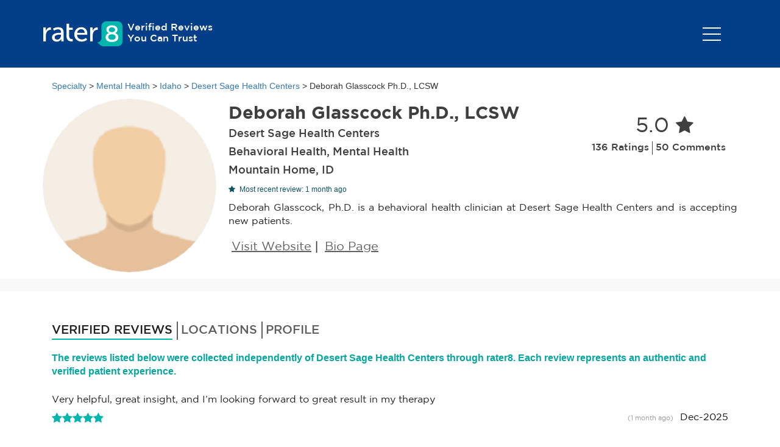

--- FILE ---
content_type: text/html; charset=utf-8
request_url: https://reviews.rater8.com/behavioral-health-provider/dr-deborah-glasscock-phd-7f126eab
body_size: 7152
content:
<!DOCTYPE html>
<html lang="en" ng-app="app">
<head>
    <!-- Global site tag (gtag.js) - Google Analytics -->
    <script async src="https://www.googletagmanager.com/gtag/js?id=UA-125820984-1"></script>

    <script>
        window.dataLayer = window.dataLayer || [];

        function gtag() { dataLayer.push(arguments); }

        gtag('js', new Date());

        gtag('config', 'UA-125820984-1');
    </script>
    <meta http-equiv="Content-Type" content="text/html; charset=utf-8">
    <meta http-equiv="X-UA-Compatible" content="IE=edge">
    <meta name="viewport" content="width=device-width, initial-scale=1">
    <!-- The above 3 meta tags *must* come first in the head; any other head content must come *after* these tags -->
    <title>Deborah Glasscock Ph.D., LCSW, Behavioral Health | Mountain Home, ID - Reviews by rater8</title>
    <meta name="description" content="See 136 verified reviews for Deborah Glasscock Ph.D., LCSW in Mountain Home, ID on rater8.com. Authentic Reviews You Can Trust" />
    <meta http-equiv="Cache-Control" content="no-cache, no-store, must-revalidate" />
    <meta http-equiv="Pragma" content="no-cache" />
    <meta http-equiv="Expires" content="0" />
    



    <!-- Open Graph temporal meta tags for AI crawlers -->
        <meta property="og:type" content="profile" />
        <meta property="og:url" content="https://reviews.rater8.com/behavioral-health-provider/dr-deborah-glasscock-phd-7f126eab" />
        <meta property="og:title" content="Deborah Glasscock Ph.D., LCSW, Behavioral Health | Mountain Home, ID - Reviews by rater8" />
        <meta property="og:description" content="See 136 verified reviews for Deborah Glasscock Ph.D., LCSW in Mountain Home, ID on rater8.com. Authentic Reviews You Can Trust" />
            <meta property="og:updated_time" content="2025-12-16T17:42:12Z" />
            <meta property="article:modified_time" content="2025-12-16T17:42:12Z" />
            <meta name="dateModified" content="2025-12-16T17:42:12Z" />
    
    <!-- Twitter Card meta tags -->
    <meta name="twitter:card" content="summary" />
    <meta name="twitter:title" content="Deborah Glasscock Ph.D., LCSW, Behavioral Health | Mountain Home, ID - Reviews by rater8" />
    <meta name="twitter:description" content="See 136 verified reviews for Deborah Glasscock Ph.D., LCSW in Mountain Home, ID on rater8.com. Authentic Reviews You Can Trust" />
    <meta name="twitter:url" content="https://reviews.rater8.com/behavioral-health-provider/dr-deborah-glasscock-phd-7f126eab" />
    
    <!-- Bootstrap -->
    <link href="/Content/font-awesome.css?v=638996426434004532" rel="stylesheet"/>
<link href="/Content/bootstrap.css?v=638996426436929822" rel="stylesheet"/>
<link href="/Content/style.css?v=638996426434160982" rel="stylesheet"/>
<link href="/Content/drawer.css?v=638996426433687707" rel="stylesheet"/>

    <link href="/Bundles/App/css" rel="stylesheet"/>

    <script src="/Scripts/modernizr-2.6.2.js?v=638996426437030193"></script>
<script src="/Scripts/modernizr-2.8.3.js?v=638574335064174932"></script>

    <script src="/Scripts/jquery-3.6.0.min.js?v=638996426434317253"></script>

    <script src="/Scripts/bootstrap.min.js?v=638996426433687707"></script>

    <script src="https://code.jquery.com/ui/1.13.2/jquery-ui.js"></script>
    <link rel="stylesheet" href="https://code.jquery.com/ui/1.13.2/themes/base/jquery-ui.css">
    <link rel="icon" href="/favicon.ico?v=0">
    <link href="https://reviews.rater8.com/behavioral-health-provider/dr-deborah-glasscock-phd-7f126eab" rel="canonical">
    <style>
        .wrapperMinHeight {
            min-height: 450px;
        }
    </style>
    <base href="https://reviews.rater8.com">
</head>
<body ng-controller="homeController">
    <div id="wrap" style="margin-bottom:0px;">
        <div class="container-fluid header-container" style="background-color:">
            <div class="container">
                <header id="header">
    <div class="logocontainer col-xs-6">
        <div class="logo">
            <a href="/"><img src="images/logo.png" id="logo"></a>
        </div>
        <div class="logtext hidden-xs">Verified Reviews <br /> You can trust</div>
        <div class="clearfix"></div>
    </div>
    <nav class="pull-right col-xs-6">
        <div class="drawer drawer--top">
            <div role="banner">
                <div class="btn-group dropdown">
                    <button data-toggle="dropdown" id="btn-append-to-single-button" type="button" class="drawer-toggle drawer-hamburger">
                        <span class="sr-only">toggle navigation</span>
                        <span class="drawer-hamburger-icon"></span>
                    </button>
                    <ul class="dropdown-menu dropdown-menu-right" role="menu" aria-labelledby="btn-append-to-single-button">
                        <li role="menuitem"><a href="https://rater8.com" >rater8 Home</a></li>
                        <li role="menuitem"><a href="https://reviews.rater8.com">Search Providers</a></li>
                    </ul>
                </div>
            </div>
        </div>
        <div class="buttoncon hidden-xs hidden-sm">
            
        </div>
        <div class="clearfix"></div>
    </nav>
    <div class="clearfix"></div>
</header>
<script>
    function redirect()
    {
        window.location.href = rmmServiceBase;
    }
</script>

            </div>
        </div>

        <div class="container-fluid resetpadding wrapperMinHeight" style="position:relative">

            <meta charset="utf-8" />



<style> 
    #myBtn {
        display: none;
        position: fixed;
        bottom: 20px;
        right: 20px;
        z-index: 99;
        cursor: pointer;
    }

    .dropdown-menu-15px > li > a {
        font-size: 15px;
        cursor: pointer;
    }

    .dropdown-menu-15px > li > a:hover, .dropdown-menu-15px > li > a:focus,
    .dropdown-menu-15px > li > a.dropdown-item-checked {
        background: #e0f7fa;
        color: #00796b;
    }

    .prominent-dropdown-menu {
        border-radius: 10px;
        box-shadow: 0 6px 24px rgba(0,0,0,0.12);
        border: 2px solid #00b5ad;
        margin-top: 10px;
    }
</style>

<div itemscope itemtype="http://schema.org/Physician">
    <div class="container">
        <br />

        <div class="container-fluid">
<a href='/'>Specialty</a> > <a href='specialty/mental-health'>Mental Health</a> > <a href='specialty/mental-health/idaho'>Idaho</a> > <a href='specialty/mental-health/idaho/desert-sage-health-centers-1426'>Desert Sage Health Centers</a> > Deborah Glasscock Ph.D., LCSW        </div>

        <img src="/images/Top.png" width="30" onclick="topFunction()" id="myBtn" title="Go to top" />

        <meta itemprop="url" content="https://reviews.rater8.com/behavioral-health-provider/dr-deborah-glasscock-phd-7f126eab" />

        

            <meta itemprop="datePublished" content="2025-12-16T17:42:12Z" />

        <div class="row profilDiv">
            <div class="col-lg-3 col-md-4 col-sm-4 col-xs-4 profileinfo resetpadding">
                <div class="media rmmImage">
                    <a class="resetpadding" href="javascript:void(0)" ng-click="" style="cursor:default;">
                            <img class="media-object img-responsive img-circle profileImage"
                                 alt="Deborah Glasscock Ph.D., LCSW" src="https://rave.rater8.com/ProfileImages/ProfileImagePath/19797_userProfileImage_04160269.jpeg" />
                            <meta itemprop="image" content="https://rave.rater8.com/ProfileImages/ProfileImagePath/19797_userProfileImage_04160269.jpeg" />

                    </a>
                </div>
            </div>
            <div class="col-lg-9 col-md-8 col-sm-8 col-xs-8 resetpadding ratingcontainer">
                <div class="media profileinfo col-lg-8 col-md-6 col-sm-8 col-xs-12 resetpadding">
                    <div class="media-body seoHeader">
                        <h1 itemprop="name" class="media-heading">Deborah Glasscock Ph.D., LCSW</h1>
                        <h2>Desert Sage Health Centers</h2>

                            <h2>Behavioral Health, Mental Health</h2>
                        <h2 itemprop="address" itemscope itemtype="http://schema.org/PostalAddress">
                            <span itemprop="addressRegion">Mountain Home, ID</span>
                        </h2>
                        
                        
                        <div class="freshness-indicators">

                                <div class="moderate-activity update-indicator">
                                    <i class="fa fa-star freshness-icon"></i>
                                    Most recent review: 1 month ago
                                </div>
                        </div>
                    </div>

                </div>
                    <div class="ratingsumm  hidden-xs hidden-sm col-lg-4 col-md-6 col-sm-4 col-xs-12 resetpadding" itemprop="aggregateRating" itemscope itemtype="http://schema.org/AggregateRating">
                        <div class="ratecount">
                            <span class="count" itemprop="ratingValue">5.0</span>
                            <span>
                                <i class="fa fa-star" aria-hidden="true"></i>
                            </span>
                            <div class="clearfix"></div>
                        </div>
                        <meta itemprop="reviewCount" content="136">
                        <meta itemprop="bestRating" content="5">
                        <meta itemprop="worstRating" content="1">

                        <div class="rateinfo borright text-right">136 Ratings</div>
                        <div class="rateinfo text-left">50 Comments</div>
                    </div>

                <div class="clearfix"></div>
                <div class="about hidden-xs hidden-sm">
                    <p style="white-space: pre-wrap;" itemprop="description">Deborah Glasscock, Ph.D. is a behavioral health clinician at Desert Sage Health Centers and is accepting new patients.</p>
                    <div class="absocial">
                                                                            <div class="text">
                                <a href="https://desertsagehealthcenters.org/" target="_blank">Visit Website</a>
                            </div>
                                                    <span>
                                |
                            </span>
                        <div class="text"
                             style="">
                                <a href="https://desertsagehealthcenters.org/behavioral-health-providers/" target="_blank">Bio Page</a>
                        </div>
                                            </div>
                </div>
            </div>
        </div>
    </div>

    <div class="rating-mobile">
        <section class="container  visable-xs visable-sm hidden-md hidden-lg ">
                <div class="ratingsumm  col-lg-4 col-md-4 col-sm-12 col-xs-12 resetpadding">
                    <div class="ratecount">
                        <span class="count">5.0</span>
                        <span>
                            <i class="fa fa-star" aria-hidden="true"></i>
                        </span>
                        <div class="clearfix"></div>
                    </div>
                    <div class="ratereview">
                        <div class="rateinfo borright text-right">136 Ratings</div>
                        <div class="rateinfo text-left">50 Comments</div>
                    </div>
                </div>
            <div class="clearfix"></div>
            <div class="about visable-xs visable-sm hidden-md hidden-lg ">
                <p style="text-align: left;">Deborah Glasscock, Ph.D. is a behavioral health clinician at Desert Sage Health Centers and is accepting new patients.</p>
                <div class="absocial">
                    <div class="icon">

                                                                    </div>

                    <div class="text">
                            <a href="https://desertsagehealthcenters.org/" target="_blank">Visit Website</a>
                    </div>
                        <span>
                            |
                        </span>
                    <div class="text">
                            <a href="https://desertsagehealthcenters.org/behavioral-health-providers/" target="_blank">Bio Page</a>
                    </div>

                </div>
            </div>
        </section>
    </div>
    <div class="container listcontainer">
        
        


        
        <div>
            <div>

                <ul class="nav nav-tabs">
                    <li class="active" style="padding-right:5px;padding-left:15px;">
                        <a data-toggle="tab" onclick="reviewsfunc();" class="">Verified Reviews </a>
                    </li>
                    <li><a data-toggle="tab" onclick="locationfunc();">Locations</a></li>

                        <li>
                            <a data-toggle="tab" onclick="profilefunc();">Profile</a>
                        </li>

                </ul>


            </div>

        </div>
        <div class="col-md-12">
            <div class="tab-content">
                <div id="reviews" class="">
                        <div style="color:rgb(3, 166, 160);padding-right:5px;padding-bottom:10px;font-size:16px;"><b>The reviews listed below were collected independently of Desert Sage Health Centers through rater8. Each review represents an authentic and verified patient experience.</b></div>
                        <div style="float:right;margin-bottom:15px;">
                        </div>
                        <div class="clearfix"></div>
                        <div id="commentsData">


<div class="list-comments" itemscope itemprop="review" itemtype="http://schema.org/Review" id="comments_1" style="display:;">


        <meta itemprop="datePublished" content="Dec-2025">

        <div itemprop="author" itemscope itemtype="http://schema.org/Person">
            <meta itemprop="name" content="patient" />
        </div> 


        <p itemprop="reviewBody">Very helpful, great insight, and I’m looking forward to great result in my therapy</p>

        <div class="rating-stars" itemscope itemprop="reviewRating" itemType="http://schema.org/Rating">

            <meta itemprop="ratingValue" content="5.00">

<i class="fa fa-star active" aria-hidden="true"></i><i class="fa fa-star active" aria-hidden="true"></i><i class="fa fa-star active" aria-hidden="true"></i><i class="fa fa-star active" aria-hidden="true"></i><i class="fa fa-star active" aria-hidden="true"></i>
        </div>
        <div class="month">
            <div class="review-date-display">

                    <span class="review-date-relative">
                        (1 month ago)
                    </span>
                <span class="review-date-absolute">Dec-2025</span>
            </div>
            <meta itemprop="dateCreated" content="Dec-2025">
        </div>

        <div class="clearfix"></div>

    </div>
<div class="list-comments" itemscope itemprop="review" itemtype="http://schema.org/Review" id="comments_2" style="display:;">


        <meta itemprop="datePublished" content="Nov-2025">

        <div itemprop="author" itemscope itemtype="http://schema.org/Person">
            <meta itemprop="name" content="patient" />
        </div> 


        <p itemprop="reviewBody">Very positive for my mental health. Understanding and we advised mental points are found and discussed every session</p>

        <div class="rating-stars" itemscope itemprop="reviewRating" itemType="http://schema.org/Rating">

            <meta itemprop="ratingValue" content="5.00">

<i class="fa fa-star active" aria-hidden="true"></i><i class="fa fa-star active" aria-hidden="true"></i><i class="fa fa-star active" aria-hidden="true"></i><i class="fa fa-star active" aria-hidden="true"></i><i class="fa fa-star active" aria-hidden="true"></i>
        </div>
        <div class="month">
            <div class="review-date-display">

                    <span class="review-date-relative">
                        (2 months ago)
                    </span>
                <span class="review-date-absolute">Nov-2025</span>
            </div>
            <meta itemprop="dateCreated" content="Nov-2025">
        </div>

        <div class="clearfix"></div>

    </div>
<div class="list-comments" itemscope itemprop="review" itemtype="http://schema.org/Review" id="comments_3" style="display:;">


        <meta itemprop="datePublished" content="Nov-2025">

        <div itemprop="author" itemscope itemtype="http://schema.org/Person">
            <meta itemprop="name" content="patient" />
        </div> 


        <p itemprop="reviewBody">Very professional.</p>

        <div class="rating-stars" itemscope itemprop="reviewRating" itemType="http://schema.org/Rating">

            <meta itemprop="ratingValue" content="5.00">

<i class="fa fa-star active" aria-hidden="true"></i><i class="fa fa-star active" aria-hidden="true"></i><i class="fa fa-star active" aria-hidden="true"></i><i class="fa fa-star active" aria-hidden="true"></i><i class="fa fa-star active" aria-hidden="true"></i>
        </div>
        <div class="month">
            <div class="review-date-display">

                    <span class="review-date-relative">
                        (2 months ago)
                    </span>
                <span class="review-date-absolute">Nov-2025</span>
            </div>
            <meta itemprop="dateCreated" content="Nov-2025">
        </div>

        <div class="clearfix"></div>

    </div>
<div class="list-comments" itemscope itemprop="review" itemtype="http://schema.org/Review" id="comments_4" style="display:;">


        <meta itemprop="datePublished" content="Oct-2025">

        <div itemprop="author" itemscope itemtype="http://schema.org/Person">
            <meta itemprop="name" content="patient" />
        </div> 


        <p itemprop="reviewBody">Always compassionate and respectful.   I am feeling so much better than my first visit.  I appreciate her guidance so much.  </p>

        <div class="rating-stars" itemscope itemprop="reviewRating" itemType="http://schema.org/Rating">

            <meta itemprop="ratingValue" content="5.00">

<i class="fa fa-star active" aria-hidden="true"></i><i class="fa fa-star active" aria-hidden="true"></i><i class="fa fa-star active" aria-hidden="true"></i><i class="fa fa-star active" aria-hidden="true"></i><i class="fa fa-star active" aria-hidden="true"></i>
        </div>
        <div class="month">
            <div class="review-date-display">

                    <span class="review-date-relative">
                        (3 months ago)
                    </span>
                <span class="review-date-absolute">Oct-2025</span>
            </div>
            <meta itemprop="dateCreated" content="Oct-2025">
        </div>

        <div class="clearfix"></div>

    </div>
<div class="list-comments" itemscope itemprop="review" itemtype="http://schema.org/Review" id="comments_5" style="display:;">


        <meta itemprop="datePublished" content="Sep-2025">

        <div itemprop="author" itemscope itemtype="http://schema.org/Person">
            <meta itemprop="name" content="patient" />
        </div> 


        <p itemprop="reviewBody">Helps me understand things  by explaining them in a way in which i can inderstand (cognitively)
Being able to see dr deb was worth the wait . A true assest t I desert sage tream</p>

        <div class="rating-stars" itemscope itemprop="reviewRating" itemType="http://schema.org/Rating">

            <meta itemprop="ratingValue" content="4.00">

<i class="fa fa-star active" aria-hidden="true"></i><i class="fa fa-star active" aria-hidden="true"></i><i class="fa fa-star active" aria-hidden="true"></i><i class="fa fa-star active" aria-hidden="true"></i><i class="fa fa-star" aria-hidden="true"></i>
        </div>
        <div class="month">
            <div class="review-date-display">

                    <span class="review-date-relative">
                        (4 months ago)
                    </span>
                <span class="review-date-absolute">Sep-2025</span>
            </div>
            <meta itemprop="dateCreated" content="Sep-2025">
        </div>

        <div class="clearfix"></div>

    </div>
<div class="list-comments" itemscope itemprop="review" itemtype="http://schema.org/Review" id="comments_6" style="display:;">


        <meta itemprop="datePublished" content="Aug-2025">

        <div itemprop="author" itemscope itemtype="http://schema.org/Person">
            <meta itemprop="name" content="patient" />
        </div> 


        <p itemprop="reviewBody">Dr. Deb is wonderful.   I never thought I would ever see the light at the end of the tunnel, but i feel like a giant boulder off my shoulders.   I highly recommend her to anyone,  whether your preferences are big or small I am so grateful for Dr. Deb
  Thank you &#128522; </p>

        <div class="rating-stars" itemscope itemprop="reviewRating" itemType="http://schema.org/Rating">

            <meta itemprop="ratingValue" content="5.00">

<i class="fa fa-star active" aria-hidden="true"></i><i class="fa fa-star active" aria-hidden="true"></i><i class="fa fa-star active" aria-hidden="true"></i><i class="fa fa-star active" aria-hidden="true"></i><i class="fa fa-star active" aria-hidden="true"></i>
        </div>
        <div class="month">
            <div class="review-date-display">

                    <span class="review-date-relative">
                        (5 months ago)
                    </span>
                <span class="review-date-absolute">Aug-2025</span>
            </div>
            <meta itemprop="dateCreated" content="Aug-2025">
        </div>

        <div class="clearfix"></div>

    </div>
<div class="list-comments" itemscope itemprop="review" itemtype="http://schema.org/Review" id="comments_7" style="display:;">


        <meta itemprop="datePublished" content="Aug-2025">

        <div itemprop="author" itemscope itemtype="http://schema.org/Person">
            <meta itemprop="name" content="patient" />
        </div> 


        <p itemprop="reviewBody">Deb is very professional and she has a wealth of knowledge she’s amazing!!!</p>

        <div class="rating-stars" itemscope itemprop="reviewRating" itemType="http://schema.org/Rating">

            <meta itemprop="ratingValue" content="5.00">

<i class="fa fa-star active" aria-hidden="true"></i><i class="fa fa-star active" aria-hidden="true"></i><i class="fa fa-star active" aria-hidden="true"></i><i class="fa fa-star active" aria-hidden="true"></i><i class="fa fa-star active" aria-hidden="true"></i>
        </div>
        <div class="month">
            <div class="review-date-display">

                    <span class="review-date-relative">
                        (5 months ago)
                    </span>
                <span class="review-date-absolute">Aug-2025</span>
            </div>
            <meta itemprop="dateCreated" content="Aug-2025">
        </div>

        <div class="clearfix"></div>

    </div>
<div class="list-comments" itemscope itemprop="review" itemtype="http://schema.org/Review" id="comments_8" style="display:;">


        <meta itemprop="datePublished" content="Aug-2025">

        <div itemprop="author" itemscope itemtype="http://schema.org/Person">
            <meta itemprop="name" content="patient" />
        </div> 


        <p itemprop="reviewBody">Good advice, very helpful!</p>

        <div class="rating-stars" itemscope itemprop="reviewRating" itemType="http://schema.org/Rating">

            <meta itemprop="ratingValue" content="5.00">

<i class="fa fa-star active" aria-hidden="true"></i><i class="fa fa-star active" aria-hidden="true"></i><i class="fa fa-star active" aria-hidden="true"></i><i class="fa fa-star active" aria-hidden="true"></i><i class="fa fa-star active" aria-hidden="true"></i>
        </div>
        <div class="month">
            <div class="review-date-display">

                    <span class="review-date-relative">
                        (5 months ago)
                    </span>
                <span class="review-date-absolute">Aug-2025</span>
            </div>
            <meta itemprop="dateCreated" content="Aug-2025">
        </div>

        <div class="clearfix"></div>

    </div>
<div class="list-comments" itemscope itemprop="review" itemtype="http://schema.org/Review" id="comments_9" style="display:;">


        <meta itemprop="datePublished" content="Jun-2025">

        <div itemprop="author" itemscope itemtype="http://schema.org/Person">
            <meta itemprop="name" content="patient" />
        </div> 


        <p itemprop="reviewBody">Always professional and supportive.</p>

        <div class="rating-stars" itemscope itemprop="reviewRating" itemType="http://schema.org/Rating">

            <meta itemprop="ratingValue" content="5.00">

<i class="fa fa-star active" aria-hidden="true"></i><i class="fa fa-star active" aria-hidden="true"></i><i class="fa fa-star active" aria-hidden="true"></i><i class="fa fa-star active" aria-hidden="true"></i><i class="fa fa-star active" aria-hidden="true"></i>
        </div>
        <div class="month">
            <div class="review-date-display">

                    <span class="review-date-relative">
                        (7 months ago)
                    </span>
                <span class="review-date-absolute">Jun-2025</span>
            </div>
            <meta itemprop="dateCreated" content="Jun-2025">
        </div>

        <div class="clearfix"></div>

    </div>
<div class="list-comments" itemscope itemprop="review" itemtype="http://schema.org/Review" id="comments_10" style="display:;">


        <meta itemprop="datePublished" content="Jun-2025">

        <div itemprop="author" itemscope itemtype="http://schema.org/Person">
            <meta itemprop="name" content="patient" />
        </div> 


        <p itemprop="reviewBody">Dr Deb makes me feel comfortable, especially when having ti speak about the abuse I went through. She is  very empathetic too. </p>

        <div class="rating-stars" itemscope itemprop="reviewRating" itemType="http://schema.org/Rating">

            <meta itemprop="ratingValue" content="5.00">

<i class="fa fa-star active" aria-hidden="true"></i><i class="fa fa-star active" aria-hidden="true"></i><i class="fa fa-star active" aria-hidden="true"></i><i class="fa fa-star active" aria-hidden="true"></i><i class="fa fa-star active" aria-hidden="true"></i>
        </div>
        <div class="month">
            <div class="review-date-display">

                    <span class="review-date-relative">
                        (7 months ago)
                    </span>
                <span class="review-date-absolute">Jun-2025</span>
            </div>
            <meta itemprop="dateCreated" content="Jun-2025">
        </div>

        <div class="clearfix"></div>

    </div>


                        </div>
                        <div class="clearfix"></div>
                        <input type="hidden" name="currentCount" id="currentCount" value="10" />
                        <input type="hidden" name="countperpage" id="countperpage" value="10" />
                        <input type="hidden" name="currentSortorder" id="currentSortorder" />
                        <input type="hidden" name="totalCommentsCount" id="totalCommentsCount" value="50" />
                            <div id="loadmore" class="load-more" onclick="loadMore('dr-deborah-glasscock-phd-7f126eab');"> Read More</div>
                </div>

            </div>

            <div id="location" style="display:none;">
                    <div class="col-lg-4 col-sm-5 col-md-5 col-xs-12 resetpadding">
                        <div class="addresscontainer">
                                <div itemprop="address" itemscope itemtype="http://schema.org/PostalAddress">
                                    <h4 class="onlybold" itemprop="addressRegion">Mountain Home</h4>
                                    <div>
                                            <span style="white-space: pre-wrap;" itemprop="streetAddress">120 Desert Sage Way.</span><br />
                                                                                                                            <span style="white-space: pre-wrap;" itemprop="streetAddress">Mountain Home, ID 83647</span>
                                    </div>
                                        <div class="media">
                                            <div class="media-left">
                                                <i class="fa fa-phone" aria-hidden="true"></i>
                                            </div>
                                            <div class="media-body">
                                                <p><a href="tel:(208) 587-3988"><span itemprop="telephone">(208) 587-3988</span></a></p>
                                            </div>
                                        </div>
                                                                    </div>

                        </div>
                    </div>
                    <div class="col-lg-8 col-sm-7 col-md-7 col-xs-12 resetpadding">

                    </div>
                    <div class="clearfix"></div>
            </div>

            <div id="profile" style="display:none;">
                <p itemprop="description" style="white-space: pre-wrap;">Deborah Glasscock, Ph.D. is a behavioral health clinician at Desert Sage Health Centers and is accepting new patients.</p>
            </div>
                <div class="col-lg-12" style="padding-left:0px;margin-top:20px;margin-bottom:20px;color:rgb(3, 166, 160);font-size:16px;">
                    See other doctors in Desert Sage Health Centers
                </div>
                <div class="col-lg-12" style="padding:0px;">
                    <article>
                            <p>
                                <a href="doctor/dr-saad-hijazi-md-94ab0a6e" target="_blank">Saad Hijazi, M.D.</a>
                            </p>
                            <p>
                                <a href="doctor/dr-katherine-gray-md-e75a524b" target="_blank">Katherine Gray, M.D.</a>
                            </p>
                            <p>
                                <a href="behavioral-health-provider/melinda-carpenter-lcpc-10354b02" target="_blank">Melinda Carpenter, LCPC</a>
                            </p>
                            <p>
                                <a href="behavioral-health-provider/nick-arbon-lcsw-23bc214a" target="_blank">Nick Arbon, LCSW</a>
                            </p>
                            <p>
                                <a href="behavioral-health-provider/darin-gere-lcsw-12f1ac7c" target="_blank">Darin Gere, LCSW</a>
                            </p>
                            <p>
                                <a href="nurse-practitioner/dawn-best-dnp-38bc4e0d" target="_blank">Dawn Best, DNP</a>
                            </p>
                            <p>
                                <a href="dental-provider/dr-brent-goldthorpe-dmd-449f3791" target="_blank">Brent Goldthorpe, D.M.D.</a>
                            </p>
                            <p>
                                <a href="dental-provider/alejandra-garcia-rdh-b3245714" target="_blank">Alejandra Garcia, RDH</a>
                            </p>
                            <p>
                                <a href="behavioral-health-provider/adriana-crompton-lcsw-04bf21f5" target="_blank">Adriana Crompton, LCSW</a>
                            </p>
                            <p>
                                <a href="behavioral-health-provider/cheryl-fesperman-4c8e0980" target="_blank">Cheryl Fesperman</a>
                            </p>
                            <p>
                                <a href="physician-assistant/scott-mollerknudsen-pac-8ddf6726" target="_blank">Scott Moller-Knudsen, PA-C</a>
                            </p>
                            <p>
                                <a href="physician-assistant/wendy-loumeau-pac-d5aa9036" target="_blank">Wendy Loumeau, PA-C</a>
                            </p>
                            <p>
                                <a href="behavioral-health-provider/anna-estrella-3cb1abfa" target="_blank">Anna Estrella, CHW</a>
                            </p>
                            <p>
                                <a href="physician-assistant/quinn-romeril-pac-4986858a" target="_blank">Quinn Romeril, PA-C</a>
                            </p>
                            <p>
                                <a href="dental-provider/dr-mckay-smith-dds-1e5fe8af" target="_blank">Mckay Smith DDS</a>
                            </p>
                            <p>
                                <a href="nurse-practitioner/jamie-hendricks-fnp-b0e97abf" target="_blank">Jamie Hendricks, FNP</a>
                            </p>
                            <p>
                                <a href="physician-assistant/stephanie-vickery-pa-d387a970" target="_blank">Stephanie Vickery PA</a>
                            </p>
                            <p>
                                <a href="dental-provider/yoana-ceja-rdh-4fbdf204" target="_blank">Yoana Ceja, RDH</a>
                            </p>
                            <p>
                                <a href="behavioral-health-provider/audrey-thomas-lcsw-4fd3857a" target="_blank">Audrey Thomas LCSW</a>
                            </p>
                    </article>
                </div>
        </div>
    </div>
</div>

<style>
</style>

<script>
    function reviewsfunc() {
        $("#reviews").show();
        $("#location").hide();
        $("#profile").hide();
    }

    function locationfunc() {
        $("#reviews").hide();
        $("#location").show();
        $("#profile").hide();

    }

    function profilefunc() {
        $("#reviews").hide();
        $("#location").hide();
        $("#profile").show();
    }

    function loadMore(searchString) {
        var currentSortOrder = ($("#currentSortorder").val()) ? $("#currentSortorder").val() : 1;
        var offset = $("#currentCount").val();
        $.ajax({
            type: "get",
            url: "NextPageData/" + searchString + "/" + currentSortOrder + "/" + offset + "/1",
            dataType: "html",
            contentType: "application/x-www-form-urlencoded;charset-=utf-8",
            success: function (result) {
                if (result) {
                    $("#commentsData").html($("#commentsData").html() + result);
                    let count = (result.match(/\"list-comments\"/g) || []).length;
                    let prevCount = parseInt($("#currentCount").val());
                    let fetchedCount = prevCount + count;
                    $("#currentCount").val(fetchedCount);
                    let totalCommentsCount = parseInt($("#totalCommentsCount").val());

                    if (fetchedCount >= totalCommentsCount) {
                        $("#loadmore").hide();
                    }
                }
            }
        });
    }

    function updateSortOrder(sortingOrder,sortingOrderText,searchString) {
        $.ajax({
            type: "get",
            url: "NextPageData/" + searchString + "/" + sortingOrder + "/0/1",
            dataType: "html",
            contentType: "application/x-www-form-urlencoded;charset=utf-8",
            success: function (result) {
                $("#commentsData").html("");
                $("#commentsData").html($("#commentsData").html() + result);

                var count = parseInt($("#countperpage").val());
                $("#currentCount").val(10)
                $("#sortOrder").html(sortingOrderText);
                console.log(sortingOrder);
                $("#currentSortorder").val(sortingOrder);

            },
            error: function (e) { console.log(e); }
        });

        document.querySelectorAll(".dropdown-item-checked")
            .forEach(el => el.classList.remove("dropdown-item-checked"));

        const selectedItem = document.getElementById(`sort-item-${sortingOrder}`);
        if (selectedItem) {
            selectedItem.classList.add("dropdown-item-checked");
        }
    }

    // When the user scrolls down 20px from the top of the document, show the button
    window.onscroll = function () { scrollFunction() };

    function scrollFunction() {
        if (document.body.scrollTop > 20 || document.documentElement.scrollTop > 20) {
            document.getElementById("myBtn").style.display = "block";
        } else {
            document.getElementById("myBtn").style.display = "none";
        }
    }

// When the user clicks on the button, scroll to the top of the document
    function topFunction() {
        document.body.scrollTop = 0;
        document.documentElement.scrollTop = 0;
    }

    $(".profileImage").on('error', function () { $(this).attr("src", "images/default-profile-picture.png") });
</script>




        </div>
        <div class="container-fluid footer" style="background-color:">
            
<div class="container-fluid">
    <footer class="container">
        <div class="col-lg-3 col-sm-2 col-md-3 col-xs-12 resetpadding">
            <div class="logocontainer" style="padding-top:0px;">
                <div class="logo" style="margin-top:0px;">
                    <img alt="logo" class="img-responsive" src="images/footer_logo.png" id="logo">
                    <span style="color:white">
                        rater8 is the leader in healthcare reputation management. Capture patient feedback, enhance patient satisfaction, and grow online doctor reviews and ratings with rater8.
                    </span>
                </div>
                <div class="logtext visible-xs">Authentic Reviews <br /> You can trust</div>
                <div class="clearfix"></div>
            </div>
            <div class="clearfix"></div>
        </div>
        <div class="col-lg-2"></div>
            <div class="col-lg-3 col-sm-3 col-md-3 col-xs-12 footermenu hidden-xs">
                <ul>
                    <li><a href="https://rater8.com/patients/">rater8 for Patients</a></li>
                    <li><a href="https://rater8.com/">rater8 for Doctors</a></li>
                </ul>
            </div>
            <div class="col-lg-4 col-sm-4 col-md-3 col-xs-12 footerinfo">
                <div class="media">
                    <div class="media-left hidden-xs">
                        <i class="fa fa-envelope" aria-hidden="true"></i>
                    </div>
                    <div class="media-body">
                        <p><a href="/cdn-cgi/l/email-protection#473c3c343326332e24042829332229333469022a262e2b062323352234343a3a" ng-bind="staticContents.EmailAddress"></a></p>
                    </div>
                </div>
                <div class="media">
                    <div class="media-left hidden-xs">
                        <i class="fa fa-home" aria-hidden="true"></i>
                    </div>
                    <div class="media-body">
                        <p ng-bind="staticContents.MailingAddress"></p>
                    </div>
                </div>
            </div>
            <div class="clearfix"></div>

    </footer>
    <div class="footercopritht">
        <div class="container">
            <div class="copyright">	&copy; 2026 All Rights Reserved. rater8.</div>
            <div class="policy hidden-xs">
                <a href="https://rater8.com/privacy-policy-and-terms/">Privacy Policy</a>
                <span>|</span>
                <a href="https://rater8.com/terms-of-use/">Terms of Use</a>
            </div>
            <div class="clearfix"></div>
        </div>
    </div>
</div>
        </div>
    </div>
<script data-cfasync="false" src="/cdn-cgi/scripts/5c5dd728/cloudflare-static/email-decode.min.js"></script><script defer src="https://static.cloudflareinsights.com/beacon.min.js/vcd15cbe7772f49c399c6a5babf22c1241717689176015" integrity="sha512-ZpsOmlRQV6y907TI0dKBHq9Md29nnaEIPlkf84rnaERnq6zvWvPUqr2ft8M1aS28oN72PdrCzSjY4U6VaAw1EQ==" data-cf-beacon='{"version":"2024.11.0","token":"65166d0ac38146218f8468ac70a0fc11","server_timing":{"name":{"cfCacheStatus":true,"cfEdge":true,"cfExtPri":true,"cfL4":true,"cfOrigin":true,"cfSpeedBrain":true},"location_startswith":null}}' crossorigin="anonymous"></script>
</body>
</html>